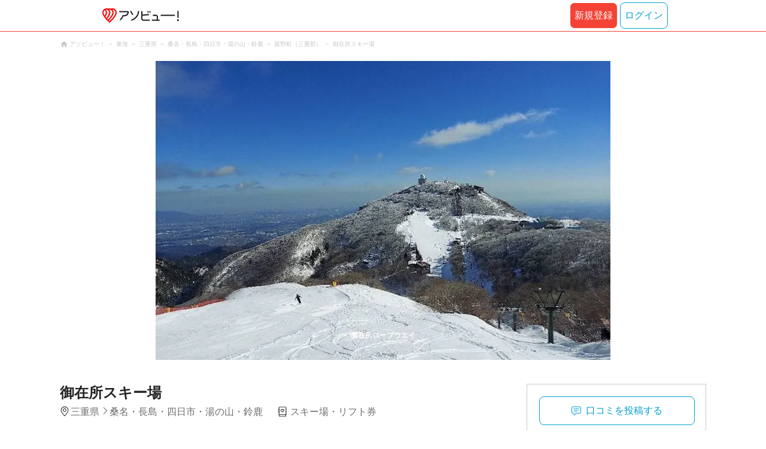

--- FILE ---
content_type: text/html;charset=UTF-8
request_url: https://www.asoview.com/spot/24341ca3372097150/
body_size: 11544
content:
<!DOCTYPE html>
<html xmlns:og="http://ogp.me/ns#" xmlns:fb="http://www.facebook.com/2008/fbml">
<head>
  
  
  
  <meta charset="UTF-8">
  <meta name="google-site-verification" content="kGT5Z3YEQgCdfMeof3F-n85KpuKpsG97WPv0o24LQqs" />
  <meta name="author" content="アソビュー！" />

  <meta http-equiv="X-UA-Compatible" content="IE=edge">
  <meta name="viewport" content="width=980" />

  
  
  <title>御在所スキー場【アソビュー！】</title>
  <meta name="description" content="御在所スキー場に行くなら【アソビュー！】御在所スキー場のアクセス、営業時間、料金などお出かけに便利な情報が満載。旅行先での遊びや、週末のおでかけ先をお探しならアソビューにお任せ。アソビューでとっておきのワクワクを見つけよう！" />
  

  
  
  <meta property="og:type" content="website" />
  <meta property="og:title"       content="御在所スキー場【アソビュー！】" />
  <meta property="og:url"         content="https://www.asoview.com/spot/24341ca3372097150/" />
  
  
  <meta property="og:description" content="御在所スキー場に行くなら【アソビュー！】御在所スキー場のアクセス、営業時間、料金などお出かけに便利な情報が満載。旅行先での遊びや、週末のおでかけ先をお探しならアソビューにお任せ。アソビューでとっておきのワクワクを見つけよう！" />
  <meta property="og:site_name" content="アソビュー！" />
  <meta property="og:locale" content="ja_JP" />
  
  
  <meta property="fb:app_id" content="226968490755490" />
  
  <meta name="twitter:card" content="summary_large_image" />
  <meta name="twitter:site" content="@ASOVIEWofficial" />
  
  <meta name="twitter:title"       content="御在所スキー場【アソビュー！】" />
  <meta name="twitter:description" content="御在所スキー場に行くなら【アソビュー！】御在所スキー場のアクセス、営業時間、料金などお出かけに便利な情報が満載。旅行先での遊びや、週末のおでかけ先をお探しならアソビューにお任せ。アソビューでとっておきのワクワクを見つけよう！" />


  
  <meta name="robots"      content="index, follow" />
  <link rel="canonical"    href="https://www.asoview.com/spot/24341ca3372097150/" />


  
  
  <link rel="manifest" href="/manifest.json">
  <link rel="preload" href="/iconfont/material-icons.css" as="style">
  <link rel="preload" href="/iconfont/MaterialIcons-Regular-570eb83859dc23dd0eec423a49e147fe.woff2" as="font" crossorigin>
  <link rel="stylesheet" href="/iconfont/material-icons.css">
  <link rel="shortcut icon" href="https://image.asoview-media.com/image/production/fundamentals/logo/favicon.ico" />
  <link rel="apple-touch-icon" href="https://image.asoview-media.com/image/production/fundamentals/logo/apple-touch-icon_114.png" sizes="114x114">
  <link rel="apple-touch-icon" href="https://image.asoview-media.com/image/production/fundamentals/logo/apple-touch-icon_120.png" sizes="120x120">
  <link rel="apple-touch-icon" href="https://image.asoview-media.com/image/production/fundamentals/logo/apple-touch-icon_144.png" sizes="144x144">
  <link rel="apple-touch-icon" href="https://image.asoview-media.com/image/production/fundamentals/logo/apple-touch-icon_152.png" sizes="152x152">
  <link rel="apple-touch-icon" href="https://image.asoview-media.com/image/production/fundamentals/logo/apple-touch-icon_180.png" sizes="180x180">
  


  <script>
    if ('serviceWorker' in navigator) {
      window.addEventListener('load', function() {
        navigator.serviceWorker.register('/serviceWorker.js');
      });
      window.addEventListener('beforeinstallprompt', function(e) {
        e.userChoice.then(function(choiceResult) {
          com.asoview.GA.trigger(com.asoview.GA.Event.ShowWebAppInstallPrompt)
          if (choiceResult.outcome == 'dismissed') {
            com.asoview.GA.trigger(com.asoview.GA.Event.OnClickWebAppInstallPrompt, false)
          } else {
            com.asoview.GA.trigger(com.asoview.GA.Event.OnClickWebAppInstallPrompt, true)
          }
        })
      })
    }
  </script>

  <!-- Start Visual Website Optimizer Asynchronous Code -->
  <script type='text/javascript'>
      var _vwo_code=(function(){
          var account_id=360002,
              settings_tolerance=2000,
              library_tolerance=2500,
              use_existing_jquery=false,
              /* DO NOT EDIT BELOW THIS LINE */
              f=false,d=document;return{use_existing_jquery:function(){return use_existing_jquery;},library_tolerance:function(){return library_tolerance;},finish:function(){if(!f){f=true;var a=d.getElementById('_vis_opt_path_hides');if(a)a.parentNode.removeChild(a);}},finished:function(){return f;},load:function(a){var b=d.createElement('script');b.src=a;b.type='text/javascript';b.innerText;b.onerror=function(){_vwo_code.finish();};d.getElementsByTagName('head')[0].appendChild(b);},init:function(){settings_timer=setTimeout('_vwo_code.finish()',settings_tolerance);var a=d.createElement('style'),b='body{opacity:0 !important;filter:alpha(opacity=0) !important;background:none !important;}',h=d.getElementsByTagName('head')[0];a.setAttribute('id','_vis_opt_path_hides');a.setAttribute('type','text/css');if(a.styleSheet)a.styleSheet.cssText=b;else a.appendChild(d.createTextNode(b));h.appendChild(a);this.load('//dev.visualwebsiteoptimizer.com/j.php?a='+account_id+'&u='+encodeURIComponent(d.URL)+'&r='+Math.random());return settings_timer;}};}());_vwo_settings_timer=_vwo_code.init();
  </script>
  <!-- End Visual Website Optimizer Asynchronous Code -->

  <script>
    window.deviceTypeForGA = 'PC'
  </script>
  <link rel="preload" href="/js/pc/vendor9b7d94d3f413ea65546b.chunk.js" as="script"><script type="text/javascript" defer="defer" src="/js/pc/vendor9b7d94d3f413ea65546b.chunk.js"></script><link rel="preload" href="/js/pc/vendors-autoe8e5b0f64ad2d5dc4907.chunk.js" as="script"><script type="text/javascript" defer="defer" src="/js/pc/vendors-autoe8e5b0f64ad2d5dc4907.chunk.js"></script>


  
    <script>
        var dataLayer = dataLayer || [];
        var isLogin = false;
        var isLoginText = "false";
        var userId = "";

        dataLayer.push({
            'isLogin': isLoginText,
            'userId': userId
        });
    </script>

    
        <!-- Google Tag Manager -->
        <script>(function(w,d,s,l,i){w[l]=w[l]||[];w[l].push({'gtm.start':
            new Date().getTime(),event:'gtm.js'});var f=d.getElementsByTagName(s)[0],
            j=d.createElement(s),dl=l!='dataLayer'?'&l='+l:'';j.async=true;j.src=
            'https://www.googletagmanager.com/gtm.js?id='+i+dl;f.parentNode.insertBefore(j,f);
        })(window,document,'script','dataLayer','GTM-T86K2F');</script>
        <!-- End Google Tag Manager -->
    
    
    <script defer src="/js/googleAnalyticsMgr-f1c7784fa758d448358b7292486651a0.js"></script>


  <meta name="_csrf" content="6f4234f1-8ed4-4e4d-9fbb-1509e3c195a3"/>
  <meta name="_csrf_header" content="X-CSRF-TOKEN"/>

  <link rel="stylesheet" href='/css/pc/spot/detail.min-e1f5710bc3ed5bc930ee1deecc8b2864.css'/>
  
  
</head>

<body>

    
    <!-- Google Tag Manager (noscript) -->
    <noscript><iframe src="https://www.googletagmanager.com/ns.html?id=GTM-T86K2F"
                      height="0" width="0" style="display:none;visibility:hidden"></iframe></noscript>
    <!-- End Google Tag Manager (noscript) -->
    
    

<div id="page-header"></div>
<div class="breadcrumbs">
  
<ol class="breadcrumbs__list" itemscope itemtype="http://schema.org/BreadcrumbList">
    
        <li class="breadcrumbs__breadcrumb" itemprop="itemListElement" itemscope
            itemtype="http://schema.org/ListItem">
            <a class="breadcrumbs__breadcrumb-link" href="/" title="アソビュー！のページへ移動する" itemprop="item" onclick="com.asoview.GA.trigger(com.asoview.GA.Event.OnClickBreadcrumbItemLink,window.location.pathname)">
                <span itemprop="name">アソビュー！</span>
            </a>
            <meta itemprop="position" content="1" />
        </li>
    
        <li class="breadcrumbs__breadcrumb" itemprop="itemListElement" itemscope
            itemtype="http://schema.org/ListItem">
            <a class="breadcrumbs__breadcrumb-link" href="/location/rgn07/" title="東海のページへ移動する" itemprop="item" onclick="com.asoview.GA.trigger(com.asoview.GA.Event.OnClickBreadcrumbItemLink,window.location.pathname)">
                <span itemprop="name">東海</span>
            </a>
            <meta itemprop="position" content="2" />
        </li>
    
        <li class="breadcrumbs__breadcrumb" itemprop="itemListElement" itemscope
            itemtype="http://schema.org/ListItem">
            <a class="breadcrumbs__breadcrumb-link" href="/location/prf240000/" title="三重県のページへ移動する" itemprop="item" onclick="com.asoview.GA.trigger(com.asoview.GA.Event.OnClickBreadcrumbItemLink,window.location.pathname)">
                <span itemprop="name">三重県</span>
            </a>
            <meta itemprop="position" content="3" />
        </li>
    
        <li class="breadcrumbs__breadcrumb" itemprop="itemListElement" itemscope
            itemtype="http://schema.org/ListItem">
            <a class="breadcrumbs__breadcrumb-link" href="/location/are0240200/" title="桑名・長島・四日市・湯の山・鈴鹿のページへ移動する" itemprop="item" onclick="com.asoview.GA.trigger(com.asoview.GA.Event.OnClickBreadcrumbItemLink,window.location.pathname)">
                <span itemprop="name">桑名・長島・四日市・湯の山・鈴鹿</span>
            </a>
            <meta itemprop="position" content="4" />
        </li>
    
        <li class="breadcrumbs__breadcrumb" itemprop="itemListElement" itemscope
            itemtype="http://schema.org/ListItem">
            <a class="breadcrumbs__breadcrumb-link" href="/location/240257/" title="菰野町（三重郡）のページへ移動する" itemprop="item" onclick="com.asoview.GA.trigger(com.asoview.GA.Event.OnClickBreadcrumbItemLink,window.location.pathname)">
                <span itemprop="name">菰野町（三重郡）</span>
            </a>
            <meta itemprop="position" content="5" />
        </li>
    
        <li class="breadcrumbs__breadcrumb" itemprop="itemListElement" itemscope
            itemtype="http://schema.org/ListItem">
            <a class="breadcrumbs__breadcrumb-link" href="/spot/24341ca3372097150/" title="御在所スキー場のページへ移動する" itemprop="item" onclick="com.asoview.GA.trigger(com.asoview.GA.Event.OnClickBreadcrumbItemLink,window.location.pathname)">
                <span itemprop="name">御在所スキー場</span>
            </a>
            <meta itemprop="position" content="6" />
        </li>
    
</ol>

</div>
<div id="spot-images" class="spot-images"></div>

<div class="layout-contents-wrap">
  <div class="layout-main-contents">
    <h1 class="spot-name">御在所スキー場</h1>
    <div class="spot-data" id="spot-summary-contents">
      <span class="spot-data__area-wrap">
        <span class="spot-data__area">三重県</span>
        <span class="spot-data__small-area">桑名・長島・四日市・湯の山・鈴鹿</span>
      </span>
      <ul class="spot-data__genres">
        <li class="spot-data__genre-type">スキー場・リフト券</li>
      </ul>
      <div id="base-weather"></div>
    </div>

    <section class="basic-information" id="spot-basic-information">
      <h3 class="basic-information__heading">基本情報</h3>
      <table class="basic-information__contents">
        <tr>
          <th class="basic-information__contents-title">名称</th>
          <td class="basic-information__contents-detail">
            <p class="basic-information__contents-detail-text">御在所スキー場</p><br/>
            <p class="basic-information__contents-detail-text">ゴザイショスキージョウ</p>
          </td>
        </tr>
        <tr>
          <th class="basic-information__contents-title">住所</th>
          <td class="basic-information__contents-detail">
            <p class="basic-information__contents-detail-text">三重県三重郡菰野町湯の山温泉</p><br/>
            <a href="https://maps.google.co.jp/maps?q=35.0204712,136.4185706" target="_blank">地図を見る</a>
          </td>
        </tr>
        <tr>
          <th class="basic-information__contents-title">営業時間</th>
          <td class="basic-information__contents-detail basic-information__contents-detail--white-space">1月2日～2月28日</td>
        </tr>
        <tr>
          <th class="basic-information__contents-title">アクセス方法</th>
          <td class="basic-information__contents-detail basic-information__contents-detail--white-space">新名神高速道路菰野（こもの）ICから約10分 / 近鉄湯の山温泉駅から三重交通バスで10分</td>
        </tr>
        <tr>
          <th class="basic-information__contents-title">料金</th>
          <td class="basic-information__contents-detail basic-information__contents-detail--white-space">1日券：2,000円</td>
        </tr>
        <tr>
          <th class="basic-information__contents-title">連絡先</th>
          <td class="basic-information__contents-detail basic-information__contents-detail--white-space">御在所ロープウエイ株式会社：059-392-2261</td>
        </tr>
        <tr>
          <th class="basic-information__contents-title">ホームページ</th>
          <td class="basic-information__contents-detail">https://www.gozaisho.co.jp/</td>
        </tr>
      </table>
      <p class="basic-information__introduction basic-information__contents-detail--white-space">御在所スキー場は三重県唯一のスキー場で、山頂の標高1,200ｍから眺める景色が絶景のスポットです。ゲレンデには初級者向けと上級者向けが設けられており、スキーレベルに応じて楽しむことができます。また、家族連れにはソリ専用のゲレンデも完備されていて、冬季ならではの雪遊びを満喫することが可能です。

特に目を引くのは、「奇岩・珍岩」と称される自然の造形美と、日本一の白鉄塔です。四季折々の美しさを楽しむことができ、ハイキングや散策といったアクティビティも提供されています。また、登山や自然散策の後には御在所カレーやうどんなどのグルメも堪能することができます。

スキー場ではさまざまなイベントも開催されており、ライブカメラでリアルタイムに運行状況を確認できるのも便利なポイントです。買い物や散策を楽しむ場所としても最適で、ロープウェイや博物館なども併設されています。

初心者から上級者まで幅広く楽しむことができる御在所スキー場で、冬の遊びを満喫してみてはいかがでしょうか。</p>
    </section>

    <section class="basic-information">
      <h3 class="basic-information__heading">詳細情報</h3>
      <table class="basic-information__contents">
        <tr>
          <th class="basic-information__contents-title">オープン予定日</th>
          <td class="basic-information__contents-detail basic-information__contents-detail--white-space">-</td>
        </tr>
        <tr>
          <th class="basic-information__contents-title">クローズ予定日</th>
          <td class="basic-information__contents-detail basic-information__contents-detail--white-space">-</td>
        </tr>
        <tr>
          <th class="basic-information__contents-title">コース数</th>
          <td class="basic-information__contents-detail basic-information__contents-detail--white-space">2</td>
        </tr>
        <tr>
          <th class="basic-information__contents-title">リフト数</th>
          <td class="basic-information__contents-detail basic-information__contents-detail--white-space">-</td>
        </tr>
        <tr>
          <th class="basic-information__contents-title">駐車場</th>
          <td class="basic-information__contents-detail basic-information__contents-detail--white-space">300台</td>
        </tr>
        <tr>
          <th class="basic-information__contents-title">3歳未満</th>
          <td class="basic-information__contents-detail basic-information__contents-detail--white-space">-</td>
        </tr>
        <tr>
          <th class="basic-information__contents-title">3歳〜6歳未満</th>
          <td class="basic-information__contents-detail basic-information__contents-detail--white-space">-</td>
        </tr>
        <tr>
          <th class="basic-information__contents-title">キッズルーム</th>
          <td class="basic-information__contents-detail basic-information__contents-detail--white-space">なし</td>
        </tr>
        <tr>
          <th class="basic-information__contents-title">託児所</th>
          <td class="basic-information__contents-detail basic-information__contents-detail--white-space">なし</td>
        </tr>
        <tr>
          <th class="basic-information__contents-title">そり</th>
          <td class="basic-information__contents-detail basic-information__contents-detail--white-space">なし</td>
        </tr>
        <tr>
          <th class="basic-information__contents-title">キッズパーク</th>
          <td class="basic-information__contents-detail basic-information__contents-detail--white-space">なし</td>
        </tr>
      </table>
    </section>

    <section class="spot_review-list">
      <h2 class="spot_review-list__heading">口コミ</h2>
      <div id="spot-review"></div>
    </section>

    <div id="nearby-popular-bases"></div>
    <div id="kankou-banner"></div>

    <div class="ad-article-end">
      <div class="ad-article-end__content">
        <script async src="https://pagead2.googlesyndication.com/pagead/js/adsbygoogle.js?client=ca-pub-2663495197975757"
                crossorigin="anonymous"></script>
        <ins class="adsbygoogle"
             style="display:inline-block;width:336px;height:280px"
             data-ad-client="ca-pub-2663495197975757"
             data-ad-slot="4701063427"></ins>
        <script>
          (adsbygoogle = window.adsbygoogle || []).push({});
        </script>
      </div>
      <div class="ad-article-end__content">
        <script async src="https://pagead2.googlesyndication.com/pagead/js/adsbygoogle.js?client=ca-pub-2663495197975757"
                crossorigin="anonymous"></script>
        <ins class="adsbygoogle"
             style="display:inline-block;width:336px;height:280px"
             data-ad-client="ca-pub-2663495197975757"
             data-ad-slot="2677535316"></ins>
        <script>
          (adsbygoogle = window.adsbygoogle || []).push({});
        </script>

      </div>
    </div>

    <div id="surroundings-spot-slider"></div>
    <div id="reference-keywords"></div>
  </div>
  <div class="layout-side-contents" id="layout-side-contents">
    <div class="share-contents">
      <div id="side-panel-review-button"></div>
    </div>
  </div>
</div>

<footer class='page-footer page-footer--basic'>
  <div class='page-footer__navigations-wrapper'>
    <div class='page-footer__social page-footer__site-maps-two-column-cell'>
      <span class='page-footer__follow-us'>FOLLOW US！</span>
      <ul class='page-footer__social-list'>
        <li class='page-footer__social-item'>
          <a class='page-footer__social-item-link page-footer__social-item-link--instagram'
             href='//www.instagram.com/asoview/'
             onClick="recordOutboundLink(this, 'Outbound Links', 'instagram.com');return false;"
             target='_blank'>instagram</a>
        </li>
        <li class='page-footer__social-item'>
          <a class='page-footer__social-item-link page-footer__social-item-link--x'
             href='//twitter.com/AsoviewOfficial'
             onClick="recordOutboundLink(this, 'Outbound Links', 'twitter.com');return false;"
             target='_blank'>x</a>
        </li>
      </ul>
    </div>


    <div class='page-footer__site-maps-two-column-cell page-footer__app-download'>
      <p class='page-footer__site-maps-heading'>
        アプリをダウンロード
      </p>
      <div class='page-footer__app-download-content'>
        <div class='page-footer__app-download-content-inner'>
          <div>
            <p class='page-footer__app-download-content-inner-description'>iPhone版アプリ</p>
            <a href='https://apps.apple.com/us/app/アソビュー-遊び先の検索-予約/id1303314426'>
              <img src='/img/pc/app/app-store.png' alt='App Store'>
            </a>
          </div>
          <img class='page-footer__app-download-qr' src='/img/pc/app/app-store-qr.svg' width='70px'
               height='70px'
               alt='App Store Qr'>
        </div>
        <div class='page-footer__app-download-content-inner page-footer__app-download-content-inner-left'>
          <div>
            <p class='page-footer__app-download-content-inner-description '>Android版アプリ</p>
            <a href='https://play.google.com/store/apps/details?id=com.asoview.app'>
              <img src='/img/pc/app/google-play-store.png' alt='Google PlayStore'>
            </a>
          </div>
          <img class='page-footer__app-download-qr' src='/img/pc/app/google-play-store-qr.svg'
               width='70px'
               height='70px'
               alt='Google PlayStore Qr'>
        </div>
      </div>
    </div>


    <div class='page-footer__site-maps-two-column'>
      <div class='page-footer__site-maps-two-column-cell'>
        <p class='page-footer__site-maps-heading'>
          <a class='page-footer__site-maps-heading-link' href='/location/'>エリアから探す</a>
        </p>
        <ul class='page-footer__region-list'>
          <li class='page-footer__region-item'>
            <a class='page-footer__region-item-link' href='/location/prf010000/'>北海道</a>
            
          </li>
          <li class='page-footer__region-item'>
            <a class='page-footer__region-item-link' href='/location/rgn02/'>東北</a>
            <ul class='page-footer__site-maps-list page-footer__site-maps-list--inner'>
              <li class='page-footer__site-maps-item'>
                <a class='page-footer__site-maps-link' href='/location/prf020000/'>青森県</a>
              </li>
              <li class='page-footer__site-maps-item'>
                <a class='page-footer__site-maps-link' href='/location/prf030000/'>岩手県</a>
              </li>
              <li class='page-footer__site-maps-item'>
                <a class='page-footer__site-maps-link' href='/location/prf040000/'>宮城県</a>
              </li>
              <li class='page-footer__site-maps-item'>
                <a class='page-footer__site-maps-link' href='/location/prf050000/'>秋田県</a>
              </li>
              <li class='page-footer__site-maps-item'>
                <a class='page-footer__site-maps-link' href='/location/prf060000/'>山形県</a>
              </li>
              <li class='page-footer__site-maps-item'>
                <a class='page-footer__site-maps-link' href='/location/prf070000/'>福島県</a>
              </li>
            </ul>
          </li>
          <li class='page-footer__region-item'>
            <a class='page-footer__region-item-link' href='/location/rgn04/'>関東</a>
            <ul class='page-footer__site-maps-list page-footer__site-maps-list--inner'>
              <li class='page-footer__site-maps-item'>
                <a class='page-footer__site-maps-link' href='/location/prf080000/'>栃木県</a>
              </li>
              <li class='page-footer__site-maps-item'>
                <a class='page-footer__site-maps-link' href='/location/prf090000/'>群馬県</a>
              </li>
              <li class='page-footer__site-maps-item'>
                <a class='page-footer__site-maps-link' href='/location/prf100000/'>茨城県</a>
              </li>
              <li class='page-footer__site-maps-item'>
                <a class='page-footer__site-maps-link' href='/location/prf110000/'>埼玉県</a>
              </li>
              <li class='page-footer__site-maps-item'>
                <a class='page-footer__site-maps-link' href='/location/prf120000/'>千葉県</a>
              </li>
              <li class='page-footer__site-maps-item'>
                <a class='page-footer__site-maps-link' href='/location/prf130000/'>東京都</a>
              </li>
              <li class='page-footer__site-maps-item'>
                <a class='page-footer__site-maps-link' href='/location/prf140000/'>神奈川県</a>
              </li>
            </ul>
          </li>
          <li class='page-footer__region-item'>
            <a class='page-footer__region-item-link' href='/location/rgn05/'>甲信越</a>
            <ul class='page-footer__site-maps-list page-footer__site-maps-list--inner'>
              <li class='page-footer__site-maps-item'>
                <a class='page-footer__site-maps-link' href='/location/prf150000/'>山梨県</a>
              </li>
              <li class='page-footer__site-maps-item'>
                <a class='page-footer__site-maps-link' href='/location/prf160000/'>長野県</a>
              </li>
              <li class='page-footer__site-maps-item'>
                <a class='page-footer__site-maps-link' href='/location/prf170000/'>新潟県</a>
              </li>
            </ul>
          </li>
          <li class='page-footer__region-item'>
            <a class='page-footer__region-item-link' href='/location/rgn06/'>北陸</a>
            <ul class='page-footer__site-maps-list page-footer__site-maps-list--inner'>
              <li class='page-footer__site-maps-item'>
                <a class='page-footer__site-maps-link' href='/location/prf180000/'>富山県</a>
              </li>
              <li class='page-footer__site-maps-item'>
                <a class='page-footer__site-maps-link' href='/location/prf190000/'>石川県</a>
              </li>
              <li class='page-footer__site-maps-item'>
                <a class='page-footer__site-maps-link' href='/location/prf200000/'>福井県</a>
              </li>
            </ul>
          </li>
          <li class='page-footer__region-item'>
            <a class='page-footer__region-item-link' href='/location/rgn07/'>東海</a>
            <ul class='page-footer__site-maps-list page-footer__site-maps-list--inner'>
              <li class='page-footer__site-maps-item'>
                <a class='page-footer__site-maps-link' href='/location/prf210000/'>静岡県</a>
              </li>
              <li class='page-footer__site-maps-item'>
                <a class='page-footer__site-maps-link' href='/location/prf220000/'>岐阜県</a>
              </li>
              <li class='page-footer__site-maps-item'>
                <a class='page-footer__site-maps-link' href='/location/prf230000/'>愛知県</a>
              </li>
              <li class='page-footer__site-maps-item'>
                <a class='page-footer__site-maps-link' href='/location/prf240000/'>三重県</a>
              </li>
            </ul>
          </li>
          <li class='page-footer__region-item'>
            <a class='page-footer__region-item-link' href='/location/rgn08/'>関西</a>
            <ul class='page-footer__site-maps-list page-footer__site-maps-list--inner'>
              <li class='page-footer__site-maps-item'>
                <a class='page-footer__site-maps-link' href='/location/prf250000/'>滋賀県</a>
              </li>
              <li class='page-footer__site-maps-item'>
                <a class='page-footer__site-maps-link' href='/location/prf260000/'>京都府</a>
              </li>
              <li class='page-footer__site-maps-item'>
                <a class='page-footer__site-maps-link' href='/location/prf270000/'>大阪府</a>
              </li>
              <li class='page-footer__site-maps-item'>
                <a class='page-footer__site-maps-link' href='/location/prf280000/'>兵庫県</a>
              </li>
              <li class='page-footer__site-maps-item'>
                <a class='page-footer__site-maps-link' href='/location/prf290000/'>奈良県</a>
              </li>
              <li class='page-footer__site-maps-item'>
                <a class='page-footer__site-maps-link' href='/location/prf300000/'>和歌山県</a>
              </li>
            </ul>
          </li>
          <li class='page-footer__region-item'>
            <a class='page-footer__region-item-link' href='/location/rgn09/'>山陰・山陽</a>
            <ul class='page-footer__site-maps-list page-footer__site-maps-list--inner'>
              <li class='page-footer__site-maps-item'>
                <a class='page-footer__site-maps-link' href='/location/prf310000/'>鳥取県</a>
              </li>
              <li class='page-footer__site-maps-item'>
                <a class='page-footer__site-maps-link' href='/location/prf320000/'>島根県</a>
              </li>
              <li class='page-footer__site-maps-item'>
                <a class='page-footer__site-maps-link' href='/location/prf330000/'>岡山県</a>
              </li>
              <li class='page-footer__site-maps-item'>
                <a class='page-footer__site-maps-link' href='/location/prf340000/'>広島県</a>
              </li>
              <li class='page-footer__site-maps-item'>
                <a class='page-footer__site-maps-link' href='/location/prf350000/'>山口県</a>
              </li>
            </ul>
          </li>
          <li class='page-footer__region-item'>
            <a class='page-footer__region-item-link' href='/location/rgn10/'>四国</a>
            <ul class='page-footer__site-maps-list page-footer__site-maps-list--inner'>
              <li class='page-footer__site-maps-item'>
                <a class='page-footer__site-maps-link' href='/location/prf360000/'>徳島県</a>
              </li>
              <li class='page-footer__site-maps-item'>
                <a class='page-footer__site-maps-link' href='/location/prf370000/'>香川県</a>
              </li>
              <li class='page-footer__site-maps-item'>
                <a class='page-footer__site-maps-link' href='/location/prf380000/'>愛媛県</a>
              </li>
              <li class='page-footer__site-maps-item'>
                <a class='page-footer__site-maps-link' href='/location/prf390000/'>高知県</a>
              </li>
            </ul>
          </li>
          <li class='page-footer__region-item'>
            <a class='page-footer__region-item-link' href='/location/rgn11/'>九州</a>
            <ul class='page-footer__site-maps-list page-footer__site-maps-list--inner'>
              <li class='page-footer__site-maps-item'>
                <a class='page-footer__site-maps-link' href='/location/prf400000/'>福岡県</a>
              </li>
              <li class='page-footer__site-maps-item'>
                <a class='page-footer__site-maps-link' href='/location/prf410000/'>佐賀県</a>
              </li>
              <li class='page-footer__site-maps-item'>
                <a class='page-footer__site-maps-link' href='/location/prf420000/'>長崎県</a>
              </li>
              <li class='page-footer__site-maps-item'>
                <a class='page-footer__site-maps-link' href='/location/prf430000/'>熊本県</a>
              </li>
              <li class='page-footer__site-maps-item'>
                <a class='page-footer__site-maps-link' href='/location/prf440000/'>大分県</a>
              </li>
              <li class='page-footer__site-maps-item'>
                <a class='page-footer__site-maps-link' href='/location/prf450000/'>宮崎県</a>
              </li>
              <li class='page-footer__site-maps-item'>
                <a class='page-footer__site-maps-link' href='/location/prf460000/'>鹿児島県</a>
              </li>
            </ul>
          </li>
          <li class='page-footer__region-item'>
            <a class='page-footer__region-item-link' href='/location/prf470000/'>沖縄</a>
            
          </li>
        </ul>
      </div>


      <div class='page-footer__site-maps-two-column-cell'>
        <p class='page-footer__site-maps-heading'>
          <a class='page-footer__site-maps-heading-link' href='/leisure/'>おすすめのジャンルから探す</a>
        </p>
        <ul class='page-footer__site-maps-list'>
          <li class='page-footer__site-maps-item'>
            <a class='page-footer__site-maps-link' href='/leisure/17/'>陶芸体験･陶芸教室</a>
          </li>
          <li class='page-footer__site-maps-item'>
            <a class='page-footer__site-maps-link' href='/leisure/87/'>ガラス細工･ガラス工房</a>
          </li>
          <li class='page-footer__site-maps-item'>
            <a class='page-footer__site-maps-link' href='/leisure/112/'>日帰り温泉</a>
          </li>
          <li class='page-footer__site-maps-item'>
            <a class='page-footer__site-maps-link' href='/leisure/7/'>カヌー･カヤック</a>
          </li>
          <li class='page-footer__site-maps-item'>
            <a class='page-footer__site-maps-link' href='/leisure/11/'>SUP･スタンドアップパドル</a>
          </li>
          <li class='page-footer__site-maps-item'>
            <a class='page-footer__site-maps-link' href='/leisure/14/'>ダイビング・スキューバダイビング</a>
          </li>
          <li class='page-footer__site-maps-item'>
            <a class='page-footer__site-maps-link' href='/leisure/15/'>シュノーケリング</a>
          </li>
          <li class='page-footer__site-maps-item'>
            <a class='page-footer__site-maps-link' href='/leisure/89/'>アクセサリー手作り体験</a>
          </li>
          <li class='page-footer__site-maps-item'>
            <a class='page-footer__site-maps-link' href='/leisure/1/'>パラグライダー</a>
          </li>
          <li class='page-footer__site-maps-item'>
            <a class='page-footer__site-maps-link' href='/leisure/191/'>遊園地・テーマパーク</a>
          </li>
          <li class='page-footer__site-maps-item'>
            <a class='page-footer__site-maps-link' href='/leisure/12/'>サーフィンスクール</a>
          </li>
          <li class='page-footer__site-maps-item'>
            <a class='page-footer__site-maps-link' href='/leisure/91/'>キャンドル作り</a>
          </li>
          <li class='page-footer__site-maps-item'>
            <a class='page-footer__site-maps-link' href='/leisure/act0128/'>シルバーアクセサリー
              手作り体験</a>
          </li>
          <li class='page-footer__site-maps-item'>
            <a class='page-footer__site-maps-link' href='/leisure/62/'>ボルダリング</a>
          </li>
          <li class='page-footer__site-maps-item'>
            <a class='page-footer__site-maps-link' href='/leisure/5/'>ラフティング</a>
          </li>
          <li class='page-footer__site-maps-item'>
            <a class='page-footer__site-maps-link' href='/leisure/140/'>着物・浴衣レンタル</a>
          </li>
          <li class='page-footer__site-maps-item'>
            <a class='page-footer__site-maps-link' href='/leisure/44/'>脱出ゲーム</a>
          </li>
          <li class='page-footer__site-maps-item'>
            <a class='page-footer__site-maps-link' href='/leisure/4/'>バンジージャンプ</a>
          </li>
          <li class='page-footer__site-maps-item'>
            <a class='page-footer__site-maps-link' href='/leisure/192/'>水族館</a>
          </li>
          <li class='page-footer__site-maps-item'>
            <a class='page-footer__site-maps-link' href='/leisure/145/'>花火大会</a>
          </li>
        </ul>
      </div>
    </div>

    <p class='page-footer__site-maps-heading'>おすすめキーワード</p>
    <ul class='page-footer__site-maps-list'>
      <li class='page-footer__site-maps-item'>
        <a class='page-footer__site-maps-link' href='/leisure/140/location/prf260000/'>京都 着物レンタル</a>
      </li>
      <li class='page-footer__site-maps-item'>
        <a class='page-footer__site-maps-link' href='/leisure/14/location/prf470000/'>沖縄 ダイビング</a>
      </li>
      <li class='page-footer__site-maps-item'>
        <a class='page-footer__site-maps-link' href='/leisure/112/location/rgn04/'>日帰り温泉 関東</a>
      </li>
      <li class='page-footer__site-maps-item'>
        <a class='page-footer__site-maps-link' href='/leisure/17/location/rgn08/'>陶芸体験・陶芸教室 関西</a>
      </li>
      <li class='page-footer__site-maps-item'>
        <a class='page-footer__site-maps-link' href='/leisure/62/location/prf130000/'>ボルダリング 東京</a>
      </li>
      <li class='page-footer__site-maps-item'>
        <a class='page-footer__site-maps-link' href='/leisure/17/location/prf130000/'>陶芸体験・陶芸教室 東京</a>
      </li>
      <li class='page-footer__site-maps-item'>
        <a class='page-footer__site-maps-link' href='/leisure/14/location/are0471702/'>石垣島 ダイビング</a>
      </li>
      <li class='page-footer__site-maps-item'>
        <a class='page-footer__site-maps-link' href='/leisure/15/location/prf470000/'>沖縄 シュノーケリング</a>
      </li>
      <li class='page-footer__site-maps-item'>
        <a class='page-footer__site-maps-link' href='/leisure/14/location/are0462300/'>屋久島 ダイビング</a>
      </li>
      <li class='page-footer__site-maps-item'>
        <a class='page-footer__site-maps-link' href='/leisure/112/location/rgn08/'>関西 日帰り温泉</a>
      </li>
      <li class='page-footer__site-maps-item'>
        <a class='page-footer__site-maps-link' href='/leisure/15/location/are0471702/'>石垣島 シュノーケリング</a>
      </li>
      <li class='page-footer__site-maps-item'>
        <a class='page-footer__site-maps-link' href='/leisure/5/location/rgn04/'>ラフティング 関東</a>
      </li>
      <li class='page-footer__site-maps-item'>
        <a class='page-footer__site-maps-link' href='/leisure/5/location/are0010800/'>ニセコ ラフティング</a>
      </li>
      <li class='page-footer__site-maps-item'>
        <a class='page-footer__site-maps-link' href='/leisure/5/location/are0090400/'>水上 ラフティング</a>
      </li>
      <li class='page-footer__site-maps-item'>
        <a class='page-footer__site-maps-link' href='/leisure/115/location/are0140200/'>横浜 クルージング</a>
      </li>
      <li class='page-footer__site-maps-item'>
        <a class='page-footer__site-maps-link' href='/leisure/24/location/prf470000/'>沖縄 パラセーリング</a>
      </li>
      <li class='page-footer__site-maps-item'>
        <a class='page-footer__site-maps-link' href='/leisure/117/location/are0431100/'>天草 イルカウォッチング</a>
      </li>
      <li class='page-footer__site-maps-item'>
        <a class='page-footer__site-maps-link' href='/leisure/116/location/prf470000/'>沖縄 ホエールウォッチング</a>
      </li>
      <li class='page-footer__site-maps-item'>
        <a class='page-footer__site-maps-link' href='/leisure/5/location/are0139500/'>奥多摩 ラフティング</a>
      </li>
      <li class='page-footer__site-maps-item'>
        <a class='page-footer__site-maps-link' href='/leisure/14/location/are0301100/'>串本 ダイビング</a>
      </li>
      <li class='page-footer__site-maps-item'>
        <a class='page-footer__site-maps-link' href='/leisure/5/location/are0080900/'>鬼怒川 ラフティング</a>
      </li>
      <li class='page-footer__site-maps-item'>
        <a class='page-footer__site-maps-link' href='/leisure/5/location/are0430900/'>球磨川 ラフティング</a>
      </li>
      <li class='page-footer__site-maps-item'>
        <a class='page-footer__site-maps-link' href='/leisure/5/location/rgn08/'>ラフティング 関西</a>
      </li>
      <li class='page-footer__site-maps-item'>
        <a class='page-footer__site-maps-link' href='/leisure/act0027/location/rgn04/'>いちご狩り 関東</a>
      </li>
      <li class='page-footer__site-maps-item'>
        <a class='page-footer__site-maps-link' href='/leisure/grp10/location/prf470000/'>沖縄 マリンスポーツ</a>
      </li>
      <li class='page-footer__site-maps-item'>
        <a class='page-footer__site-maps-link' href='/leisure/87/location/prf130000/'>ガラス細工・ガラス工房 東京</a>
      </li>
      <li class='page-footer__site-maps-item'>
        <a class='page-footer__site-maps-link' href='/leisure/14/location/are0471708/'>宮古島 ダイビング</a>
      </li>
      <li class='page-footer__site-maps-item'>
        <a class='page-footer__site-maps-link' href='/leisure/11/location/rgn04/'>SUP 関東</a>
      </li>
      <li class='page-footer__site-maps-item'>
        <a class='page-footer__site-maps-link' href='/leisure/145/location/rgn04/'>花火大会 関東</a>
      </li>
    </ul>

    <p class='page-footer__site-maps-heading'>その他</p>
    <ul class='page-footer__site-maps-list'>
      <li class='page-footer__site-maps-item'>
        <a class='page-footer__site-maps-link' href='/ranking/'>ランキングから探す</a>
      </li>
      <li class='page-footer__site-maps-item'>
        <a class='page-footer__site-maps-link' href='/base/'>拠点から探す</a>
      </li>
      <li class='page-footer__site-maps-item'>
        <a class='page-footer__site-maps-link' href='https://biz.asoview.com/inquiry/' rel='nofollow'>掲載お問い合わせ</a>
      </li>
      <li class='page-footer__site-maps-item'>
        <a class='page-footer__site-maps-link' href='https://store.asoview.com/' target='_brank'>アソビュー！ギフト</a>
      </li>
      <li class='page-footer__site-maps-item'>
        <a class='page-footer__site-maps-link' href='/kankou/'>人気の観光スポット情報</a>
      </li>
    </ul>

    <small class='page-footer__attention'>
      ※アソビュー！の最安値保証は、同一レジャー会社の提供プラン（体験内容、利用日、参加条件、キャンセル規約などの基本情報）が同じ状態で、他サイトがアソビュー！よりも安い価格で提供している場合に限り、差額の2倍のアソビュー！ポイントを付与いたします。ただし、比較する料金は誰でも確認できる一般公開したプランのみが対象となります。
    </small>

    <ul class='page-footer__about-us'>
      <li class='page-footer__about-us-item'>
        <a class='page-footer__about-us-item-link' href='/info/link/' rel='nofollow'>リンクについて</a>
      </li>
      <li class='page-footer__about-us-item'>
        <a class='page-footer__about-us-item-link' href='https://faq.asoview.karakuri.ai/'>ヘルプ</a>
      </li>
      <li class='page-footer__about-us-item'>
        <a class='page-footer__about-us-item-link' href='https://www.asoview.com/brand/contactsupport/'>お問い合わせ</a>
      </li>
      <li class='page-footer__about-us-item'>
        <a class='page-footer__about-us-item-link' href='https://www.asoview.com/brand/advertisement/' target='_blank'>広告掲載（メーカー様・広告代理店様）について</a>
      </li>
      <li class='page-footer__about-us-item'>
        <a class='page-footer__about-us-item-link' href='/info/terms/' rel='nofollow'>利用規約</a>
      </li>
      <li class='page-footer__about-us-item'>
        <a class='page-footer__about-us-item-link' href='/info/wowticket-mailorderlaw/' rel='nofollow'>アソビュー！超特割！の特定商取引法に関する表示</a>
      </li>
      <li class='page-footer__about-us-item'>
        <a class='page-footer__about-us-item-link' href='https://www.asoview.co.jp/privacy' target='_blank'
           rel='nofollow'>プライバシーポリシー</a>
      </li>
      <li class='page-footer__about-us-item'>
        <a class='page-footer__about-us-item-link' href='https://www.asoview.co.jp/' target='_blank'>運営会社</a>
      </li>
    </ul>
  </div>

  <div id='plan-code-footer'></div>

  <small class='page-footer__copyright'>copyright(c) All rights reserved ASOVIEW Inc.</small>
</footer>


<script>
    var ASOVIEW_DATASOURCE = new Object();
    ASOVIEW_DATASOURCE = {"baseRecommendSummaries":[{"baseNumber":"161854","baseUrl":"\/base\/161854\/","imagePath":"\/\/image.asoview-media.com\/image\/production\/acp\/3000024629\/49b051c0-a18d-4bbe-8fb5-0da6c1c209cb.png","baseName":"OTHER SIDE","ratingStarPoint":40,"ratingText":"4.0","reviewsCount":19,"locationName":"\u6ECB\u8CC0\u770C>\u8349\u6D25\u30FB\u5B88\u5C71\u30FB\u8FD1\u6C5F\u516B\u5E61","baseGenres":["\u30AD\u30E3\u30CB\u30AA\u30CB\u30F3\u30B0\u30FB\u30B7\u30E3\u30EF\u30FC\u30AF\u30E9\u30A4\u30DF\u30F3\u30B0","SUP\uFF08\u30B5\u30C3\u30D7\uFF09","\u767B\u5C71\u30FB\u30C8\u30EC\u30C3\u30AD\u30F3\u30B0","\u30B9\u30CE\u30FC\u30B7\u30E5\u30FC\u30FB\u30B9\u30CE\u30FC\u30C8\u30EC\u30C3\u30AD\u30F3\u30B0","\u30AC\u30A4\u30C9\u30C4\u30A2\u30FC"],"isUnderContract":true,"isOutsideAcceptancePeriod":false,"isRegularPriceSpecified":false,"regularPrice":0,"sellingPrice":6500}],"spotSurrounds":[{"spotId":"24341ee4570112019","areaName":"\u6851\u540D\u30FB\u9577\u5CF6\u30FB\u56DB\u65E5\u5E02\u30FB\u6E6F\u306E\u5C71\u30FB\u9234\u9E7F","genreName":"\u30ED\u30FC\u30D7\u30A6\u30A7\u30A4\u30FB\u30B1\u30FC\u30D6\u30EB\u30AB\u30FC","images":[{"description":"","url":"https:\/\/image.asoview-media.com\/image\/production\/spot\/L\/24\/341\/24341ee4570112019001.jpg"}],"spotName":"\u5FA1\u5728\u6240\u5CB3\u5C71\u4E0A\u30EA\u30D5\u30C8","prefectureName":"\u4E09\u91CD\u770C"},{"spotId":"24341ee4570112101","areaName":"\u6851\u540D\u30FB\u9577\u5CF6\u30FB\u56DB\u65E5\u5E02\u30FB\u6E6F\u306E\u5C71\u30FB\u9234\u9E7F","genreName":"\u30ED\u30FC\u30D7\u30A6\u30A7\u30A4\u30FB\u30B1\u30FC\u30D6\u30EB\u30AB\u30FC","images":[{"description":"","url":"https:\/\/image.asoview-media.com\/image\/production\/spot\/L\/24\/341\/24341ee4570112101001.jpg"}],"spotName":"\u5FA1\u5728\u6240\u30ED\u30FC\u30D7\u30A6\u30A8\u30A4","prefectureName":"\u4E09\u91CD\u770C"},{"spotId":"24341fc2270102240","areaName":"\u6851\u540D\u30FB\u9577\u5CF6\u30FB\u56DB\u65E5\u5E02\u30FB\u6E6F\u306E\u5C71\u30FB\u9234\u9E7F","genreName":"\u7279\u7523\u7269\u30FB\u7279\u7523\u54C1","images":[{"description":"","url":"https:\/\/image.asoview-media.com\/image\/production\/spot\/L\/24\/341\/24341fc2270102240001.jpg"}],"spotName":"\u83F0\u91CE\u8336","prefectureName":"\u4E09\u91CD\u770C"},{"spotId":"spot0000063678","areaName":"\u6851\u540D\u30FB\u9577\u5CF6\u30FB\u56DB\u65E5\u5E02\u30FB\u6E6F\u306E\u5C71\u30FB\u9234\u9E7F","genreName":"\u65E5\u5E30\u308A\u6E29\u6CC9","images":[{"description":"","url":"https:\/\/image.asoview-media.com\/image\/production\/spot\/bd27c7b5-21f0-4e03-8553-77069ea1c75d.jpg"}],"spotName":"\u30A2\u30AF\u30A2\u30A4\u30B0\u30CB\u30B9","prefectureName":"\u4E09\u91CD\u770C"},{"spotId":"spot0000063681","areaName":"\u6851\u540D\u30FB\u9577\u5CF6\u30FB\u56DB\u65E5\u5E02\u30FB\u6E6F\u306E\u5C71\u30FB\u9234\u9E7F","genreName":"\u65E5\u5E30\u308A\u6E29\u6CC9","images":[{"description":"","url":"https:\/\/image.asoview-media.com\/image\/production\/spot\/885591da-0e0a-4ce6-9c76-87263f6d3a3a.jpg"}],"spotName":"\u5E0C\u671B\u8358","prefectureName":"\u4E09\u91CD\u770C"},{"spotId":"24341ab2010003203","areaName":"\u6851\u540D\u30FB\u9577\u5CF6\u30FB\u56DB\u65E5\u5E02\u30FB\u6E6F\u306E\u5C71\u30FB\u9234\u9E7F","genreName":"\u5C71\u5CB3","images":[{"description":"","url":"https:\/\/image.asoview-media.com\/image\/production\/spot\/L\/24\/341\/24341ab2010003203001.jpg"}],"spotName":"\u5FA1\u5728\u6240\u5CB3","prefectureName":"\u4E09\u91CD\u770C"},{"spotId":"24341ab2010003479","areaName":"\u6851\u540D\u30FB\u9577\u5CF6\u30FB\u56DB\u65E5\u5E02\u30FB\u6E6F\u306E\u5C71\u30FB\u9234\u9E7F","genreName":"\u5C71\u5CB3","images":[{"description":"\u938C\u30F6\u5CB3","url":"https:\/\/image.asoview-media.com\/image\/production\/spot\/L\/24\/341\/24341ab2010003479002.jpg"}],"spotName":"\u938C\u30B1\u5CB3","prefectureName":"\u4E09\u91CD\u770C"},{"spotId":"24341ab2070007543","areaName":"\u6851\u540D\u30FB\u9577\u5CF6\u30FB\u56DB\u65E5\u5E02\u30FB\u6E6F\u306E\u5C71\u30FB\u9234\u9E7F","genreName":"\u7279\u6B8A\u5730\u5F62","images":[{"description":"","url":"https:\/\/image.asoview-media.com\/image\/production\/spot\/L\/24\/341\/24341ab2070007543001.jpg"}],"spotName":"\u85E4\u5185\u58C1","prefectureName":"\u4E09\u91CD\u770C"},{"spotId":"24341ab2080135345","areaName":"\u6851\u540D\u30FB\u9577\u5CF6\u30FB\u56DB\u65E5\u5E02\u30FB\u6E6F\u306E\u5C71\u30FB\u9234\u9E7F","genreName":"\u81EA\u7136\u73FE\u8C61","images":[{"description":"","url":"https:\/\/image.asoview-media.com\/image\/production\/spot\/L\/24\/341\/24341ab2080135345001.jpg"}],"spotName":"\u5FA1\u5728\u6240\u5CB3\u6A39\u6C37","prefectureName":"\u4E09\u91CD\u770C"},{"spotId":"24341ac2100118799","areaName":"\u6851\u540D\u30FB\u9577\u5CF6\u30FB\u56DB\u65E5\u5E02\u30FB\u6E6F\u306E\u5C71\u30FB\u9234\u9E7F","genreName":"\u690D\u7269\u89B3\u5BDF","images":[{"description":"","url":"https:\/\/image.asoview-media.com\/image\/production\/spot\/L\/24\/341\/24341ac2100118799001.jpg"}],"spotName":"\u938C\u30B1\u5CB3\u30D6\u30CA\u539F\u59CB\u6797","prefectureName":"\u4E09\u91CD\u770C"}],"referenceKeywords":[{"text":"\u6771\u6D77 \u30A6\u30A3\u30F3\u30BF\u30FC\u30B9\u30DD\u30FC\u30C4","path":"\/leisure\/grp11\/location\/rgn07\/","isSpecified":true,"title":"\u6771\u6D77 \u30A6\u30A3\u30F3\u30BF\u30FC\u30B9\u30DD\u30FC\u30C4\u306E\u30DA\u30FC\u30B8\u3078\u79FB\u52D5\u3059\u308B"},{"text":"\u6771\u6D77 \u30B9\u30AD\u30FC\u30FB\u30B9\u30CE\u30FC\u30DC\u30FC\u30C9\u30FB\u30B9\u30AD\u30FC\u5834","path":"\/leisure\/41\/location\/rgn07\/","isSpecified":true,"title":"\u6771\u6D77 \u30B9\u30AD\u30FC\u30FB\u30B9\u30CE\u30FC\u30DC\u30FC\u30C9\u30FB\u30B9\u30AD\u30FC\u5834\u306E\u30DA\u30FC\u30B8\u3078\u79FB\u52D5\u3059\u308B"},{"text":"\u6771\u6D77 \u30B9\u30AD\u30FC\u5834\u30FB\u30EA\u30D5\u30C8\u5238","path":"\/leisure\/act1047\/location\/rgn07\/","isSpecified":true,"title":"\u6771\u6D77 \u30B9\u30AD\u30FC\u5834\u30FB\u30EA\u30D5\u30C8\u5238\u306E\u30DA\u30FC\u30B8\u3078\u79FB\u52D5\u3059\u308B"},{"text":"\u4E09\u91CD\u770C \u30A6\u30A3\u30F3\u30BF\u30FC\u30B9\u30DD\u30FC\u30C4","path":"\/leisure\/grp11\/location\/prf240000\/","isSpecified":true,"title":"\u4E09\u91CD\u770C \u30A6\u30A3\u30F3\u30BF\u30FC\u30B9\u30DD\u30FC\u30C4\u306E\u30DA\u30FC\u30B8\u3078\u79FB\u52D5\u3059\u308B"},{"text":"\u4E09\u91CD\u770C \u30B9\u30AD\u30FC\u30FB\u30B9\u30CE\u30FC\u30DC\u30FC\u30C9\u30FB\u30B9\u30AD\u30FC\u5834","path":"\/leisure\/41\/location\/prf240000\/","isSpecified":true,"title":"\u4E09\u91CD\u770C \u30B9\u30AD\u30FC\u30FB\u30B9\u30CE\u30FC\u30DC\u30FC\u30C9\u30FB\u30B9\u30AD\u30FC\u5834\u306E\u30DA\u30FC\u30B8\u3078\u79FB\u52D5\u3059\u308B"},{"text":"\u4E09\u91CD\u770C \u30B9\u30AD\u30FC\u5834\u30FB\u30EA\u30D5\u30C8\u5238","path":"\/leisure\/act1047\/location\/prf240000\/","isSpecified":true,"title":"\u4E09\u91CD\u770C \u30B9\u30AD\u30FC\u5834\u30FB\u30EA\u30D5\u30C8\u5238\u306E\u30DA\u30FC\u30B8\u3078\u79FB\u52D5\u3059\u308B"},{"text":"\u6851\u540D\u30FB\u9577\u5CF6\u30FB\u56DB\u65E5\u5E02\u30FB\u6E6F\u306E\u5C71\u30FB\u9234\u9E7F \u30A6\u30A3\u30F3\u30BF\u30FC\u30B9\u30DD\u30FC\u30C4","path":"\/leisure\/grp11\/location\/are0240200\/","isSpecified":true,"title":"\u6851\u540D\u30FB\u9577\u5CF6\u30FB\u56DB\u65E5\u5E02\u30FB\u6E6F\u306E\u5C71\u30FB\u9234\u9E7F \u30A6\u30A3\u30F3\u30BF\u30FC\u30B9\u30DD\u30FC\u30C4\u306E\u30DA\u30FC\u30B8\u3078\u79FB\u52D5\u3059\u308B"},{"text":"\u6851\u540D\u30FB\u9577\u5CF6\u30FB\u56DB\u65E5\u5E02\u30FB\u6E6F\u306E\u5C71\u30FB\u9234\u9E7F \u30B9\u30AD\u30FC\u30FB\u30B9\u30CE\u30FC\u30DC\u30FC\u30C9\u30FB\u30B9\u30AD\u30FC\u5834","path":"\/leisure\/41\/location\/are0240200\/","isSpecified":true,"title":"\u6851\u540D\u30FB\u9577\u5CF6\u30FB\u56DB\u65E5\u5E02\u30FB\u6E6F\u306E\u5C71\u30FB\u9234\u9E7F \u30B9\u30AD\u30FC\u30FB\u30B9\u30CE\u30FC\u30DC\u30FC\u30C9\u30FB\u30B9\u30AD\u30FC\u5834\u306E\u30DA\u30FC\u30B8\u3078\u79FB\u52D5\u3059\u308B"},{"text":"\u6851\u540D\u30FB\u9577\u5CF6\u30FB\u56DB\u65E5\u5E02\u30FB\u6E6F\u306E\u5C71\u30FB\u9234\u9E7F \u30B9\u30AD\u30FC\u5834\u30FB\u30EA\u30D5\u30C8\u5238","path":"\/leisure\/act1047\/location\/are0240200\/","isSpecified":true,"title":"\u6851\u540D\u30FB\u9577\u5CF6\u30FB\u56DB\u65E5\u5E02\u30FB\u6E6F\u306E\u5C71\u30FB\u9234\u9E7F \u30B9\u30AD\u30FC\u5834\u30FB\u30EA\u30D5\u30C8\u5238\u306E\u30DA\u30FC\u30B8\u3078\u79FB\u52D5\u3059\u308B"}],"spotId":"24341ca3372097150","isLogin":false,"kankouLps":[{"locationImagePath":null,"description":"\u4E8C\u5343\u5E74\u306E\u6B74\u53F2\u3092\u6301\u3064\u53E4\u793E\u30FB\u4F0A\u52E2\u795E\u5BAE\u3001\u5FD7\u6469\u30B9\u30DA\u30A4\u30F3\u6751\u3084\u9234\u9E7F\u30B5\u30FC\u30AD\u30C3\u30C8\u3001\u5FCD\u8005\u767A\u7965\u306E\u5730\u3068\u3044\u308F\u308C\u308B\u4F0A\u8CC0\u3068\u3001\u30D0\u30E9\u30A8\u30C6\u30A3\u8C4A\u304B\u306A\u89B3\u5149\u5730\u304C\u591A\u6570\u5B58\u5728\u3059\u308B\u3002\u677E\u5742\u725B\u3084\u4F0A\u52E2\u30A8\u30D3\u3001\u8D64\u798F\u306B\u4EE3\u8868\u3055\u308C\u308B\u5168\u56FD\u306B\u540D\u304C\u8F5F\u304F\u4E09\u91CD\u30B0\u30EB\u30E1\u3082\u697D\u3057\u307F\u305F\u3044\u3002","imagePath":"https:\/\/image.asoview-media.com\/image\/production\/kankou\/prf240000.jpg","kankouId":"prf240000","areaName":"\u4E09\u91CD","locationId":"prf240000","level":"PREFECTURE"},{"locationImagePath":null,"description":"\u5927\u898F\u6A21\u306A\u30B3\u30F3\u30D3\u30CA\u30FC\u30C8\u304C\u5EFA\u3064\u5DE5\u696D\u90FD\u5E02\u3002\u30B7\u30F3\u30DC\u30EB\u3068\u306A\u308B\u56DB\u65E5\u5E02\u6E2F\u30DD\u30FC\u30C8\u30D3\u30EB\u306B\u306F\u3001\u6E2F\u306E\u7D39\u4ECB\u30B3\u30FC\u30CA\u30FC\u3084\u5C55\u671B\u5C55\u793A\u5BA4\u304C\u3042\u308A\u3001\u300C\u65E5\u672C\u591C\u666F\u907A\u7523\u300D\u306B\u8A8D\u5B9A\u3055\u308C\u3066\u3044\u308B\u7F8E\u3057\u3044\u591C\u666F\u3092\u898B\u3089\u308C\u308B\u3002\u56DB\u65E5\u5E02\u842C\u53E4\u713C\u30FB\u5927\u77E2\u77E5\u624B\u5EF6\u305D\u3046\u3081\u3093\u30FB\u5730\u9152\u30FB\u4F0A\u52E2\u8336\u306A\u3069\u306E\u540D\u7523\u54C1\u3082\u5473\u308F\u3044\u6DF1\u3044\u3002","imagePath":"https:\/\/image.asoview-media.com\/image\/production\/spot\/L\/24\/202\/24202ah3332011900001.jpg","kankouId":"are240003","areaName":"\u56DB\u65E5\u5E02","locationId":"are0240200","level":"AREA"}],"reviewsCount":0,"currentBaseReviewCount":"0","images":[{"description":"\u5FA1\u5728\u6240\u30ED\u30FC\u30D7\u30A6\u30A8\u30A4","url":"https:\/\/image.asoview-media.com\/image\/production\/spot\/1bf1a790-59d6-4746-980a-7870b304846b.jpg"}],"categoryCode":"41","spotName":"\u5FA1\u5728\u6240\u30B9\u30AD\u30FC\u5834"};
</script>


<script src="/js/pc/spot-detail-d94b63855b4995e06d4486aaf6fc038e.js"></script>


  <script>
    googletag.cmd.push(function() { googletag.display('div-gpt-ad-1584593759086-0'); });
  </script>



  <div id='hidden-form'></div>


</body>
</html>


--- FILE ---
content_type: text/html; charset=utf-8
request_url: https://www.google.com/recaptcha/api2/aframe
body_size: 174
content:
<!DOCTYPE HTML><html><head><meta http-equiv="content-type" content="text/html; charset=UTF-8"></head><body><script nonce="WLT2holI0d_kxC_m2UZYTg">/** Anti-fraud and anti-abuse applications only. See google.com/recaptcha */ try{var clients={'sodar':'https://pagead2.googlesyndication.com/pagead/sodar?'};window.addEventListener("message",function(a){try{if(a.source===window.parent){var b=JSON.parse(a.data);var c=clients[b['id']];if(c){var d=document.createElement('img');d.src=c+b['params']+'&rc='+(localStorage.getItem("rc::a")?sessionStorage.getItem("rc::b"):"");window.document.body.appendChild(d);sessionStorage.setItem("rc::e",parseInt(sessionStorage.getItem("rc::e")||0)+1);localStorage.setItem("rc::h",'1769018934647');}}}catch(b){}});window.parent.postMessage("_grecaptcha_ready", "*");}catch(b){}</script></body></html>

--- FILE ---
content_type: application/javascript; charset=utf-8
request_url: https://fundingchoicesmessages.google.com/f/AGSKWxXGQ152V_IZAmwul93n6slGuQpBMy3p9I49vtm0dzR6Q9Mje99XwasESLWFZzMlJws7iWgC8gnzI7b6DmimhmTVYQTdHUuuFe7saZCsBrxTvcGAocSxuAvRbxK9k0DXY0bH0WAfmA==?fccs=W251bGwsbnVsbCxudWxsLG51bGwsbnVsbCxudWxsLFsxNzY5MDE4OTM1LDUzNjAwMDAwMF0sbnVsbCxudWxsLG51bGwsW251bGwsWzcsOSw2XSxudWxsLDIsbnVsbCwiZW4iLG51bGwsbnVsbCxudWxsLG51bGwsbnVsbCwxXSwiaHR0cHM6Ly93d3cuYXNvdmlldy5jb20vc3BvdC8yNDM0MWNhMzM3MjA5NzE1MC8iLG51bGwsW1s4LCI5b0VCUi01bXFxbyJdLFs5LCJlbi1VUyJdLFsxOSwiMiJdLFsxNywiWzBdIl0sWzI0LCIiXSxbMjksImZhbHNlIl1dXQ
body_size: 209
content:
if (typeof __googlefc.fcKernelManager.run === 'function') {"use strict";this.default_ContributorServingResponseClientJs=this.default_ContributorServingResponseClientJs||{};(function(_){var window=this;
try{
var qp=function(a){this.A=_.t(a)};_.u(qp,_.J);var rp=function(a){this.A=_.t(a)};_.u(rp,_.J);rp.prototype.getWhitelistStatus=function(){return _.F(this,2)};var sp=function(a){this.A=_.t(a)};_.u(sp,_.J);var tp=_.ed(sp),up=function(a,b,c){this.B=a;this.j=_.A(b,qp,1);this.l=_.A(b,_.Pk,3);this.F=_.A(b,rp,4);a=this.B.location.hostname;this.D=_.Fg(this.j,2)&&_.O(this.j,2)!==""?_.O(this.j,2):a;a=new _.Qg(_.Qk(this.l));this.C=new _.dh(_.q.document,this.D,a);this.console=null;this.o=new _.mp(this.B,c,a)};
up.prototype.run=function(){if(_.O(this.j,3)){var a=this.C,b=_.O(this.j,3),c=_.fh(a),d=new _.Wg;b=_.hg(d,1,b);c=_.C(c,1,b);_.jh(a,c)}else _.gh(this.C,"FCNEC");_.op(this.o,_.A(this.l,_.De,1),this.l.getDefaultConsentRevocationText(),this.l.getDefaultConsentRevocationCloseText(),this.l.getDefaultConsentRevocationAttestationText(),this.D);_.pp(this.o,_.F(this.F,1),this.F.getWhitelistStatus());var e;a=(e=this.B.googlefc)==null?void 0:e.__executeManualDeployment;a!==void 0&&typeof a==="function"&&_.To(this.o.G,
"manualDeploymentApi")};var vp=function(){};vp.prototype.run=function(a,b,c){var d;return _.v(function(e){d=tp(b);(new up(a,d,c)).run();return e.return({})})};_.Tk(7,new vp);
}catch(e){_._DumpException(e)}
}).call(this,this.default_ContributorServingResponseClientJs);
// Google Inc.

//# sourceURL=/_/mss/boq-content-ads-contributor/_/js/k=boq-content-ads-contributor.ContributorServingResponseClientJs.en_US.9oEBR-5mqqo.es5.O/d=1/exm=ad_blocking_detection_executable,kernel_loader,loader_js_executable,web_iab_tcf_v2_signal_executable/ed=1/rs=AJlcJMwtVrnwsvCgvFVyuqXAo8GMo9641A/m=cookie_refresh_executable
__googlefc.fcKernelManager.run('\x5b\x5b\x5b7,\x22\x5b\x5bnull,\\\x22asoview.com\\\x22,\\\x22AKsRol-yS5Oito_J7RefXqKIYKYd3bw8cQnPoFGMYNmGYiJhDmAbv5C71hOG5xUNaDorrOu-HxdvzCjeNy5X69sSOdo5bOvFiczYAJt-pW3zx0RfjN0xw3H6Vq9ENzUZ2ruILCF1JmEyfS-jcgVgCrh9bz86HOfTkA\\\\u003d\\\\u003d\\\x22\x5d,null,\x5b\x5bnull,null,null,\\\x22https:\/\/fundingchoicesmessages.google.com\/f\/AGSKWxVtbKcZh56YhjF8H0iBvMyNZ0yfA5ejJ_jG-2Hg21HMQEU5G69Eo6vcSpEzHbT4RZ-DTTzx2WaICVMqE5-vcwKXbUorM6NBBrDIIrJzLD7eq1Lej3mHN9nSKi3h_RsuYZbDdyWkZA\\\\u003d\\\\u003d\\\x22\x5d,null,null,\x5bnull,null,null,\\\x22https:\/\/fundingchoicesmessages.google.com\/el\/AGSKWxUQ7NQ-BYtlD9sCwvaQ3_gdKRCX3StkxzdQ0UQQE3f4JvKccc-n9os9SECXj5TYrukSaiQww0W1911RcFAi5oHaFQd9pB5rCRPPgfEQhjUo1Inbk_IZzuY-Vgx_e9F5aB4BDCifMA\\\\u003d\\\\u003d\\\x22\x5d,null,\x5bnull,\x5b7,9,6\x5d,null,2,null,\\\x22en\\\x22,null,null,null,null,null,1\x5d,null,\\\x22Privacy and cookie settings\\\x22,\\\x22Close\\\x22,null,null,null,\\\x22Managed by Google. Complies with IAB TCF. CMP ID: 300\\\x22\x5d,\x5b3,1\x5d\x5d\x22\x5d\x5d,\x5bnull,null,null,\x22https:\/\/fundingchoicesmessages.google.com\/f\/AGSKWxVMZfsP4uUgQDVf-GBCzByi54n0Tni9O3pZZ1pz60M_AFzWiwxTl3r-VTB3mYWnrxgB4XfNZw4CRqri1zFtwp6iYWmEP5w2cOHrBc68-5ykRIJ6Ysp3tabxbBKguZeEzOAvN4NMww\\u003d\\u003d\x22\x5d\x5d');}

--- FILE ---
content_type: application/javascript; charset=utf-8
request_url: https://fundingchoicesmessages.google.com/f/AGSKWxU-snrNCREjR0RrHKtVelgDBOq4v3ztu7eYfNvBDB-2lXCqtDqk9VNS2c_S2fByhZt_Qx6-tsAuP6pUhNwz_7E58giFeZX1m5RL2EYm-Eh3lc8_NmCuIZ8552rxTTxEsOrgpxh1udczDrMVbAQHqdZ1LF2dHsDAZWgJbg5Qk2ZJHoQNZT-TNpRo0CIj/_/adify_/ads/empty./adlink.+adverts/-adwords.
body_size: -1292
content:
window['f8c15af8-21a9-4b5d-9e7e-747f494a313f'] = true;